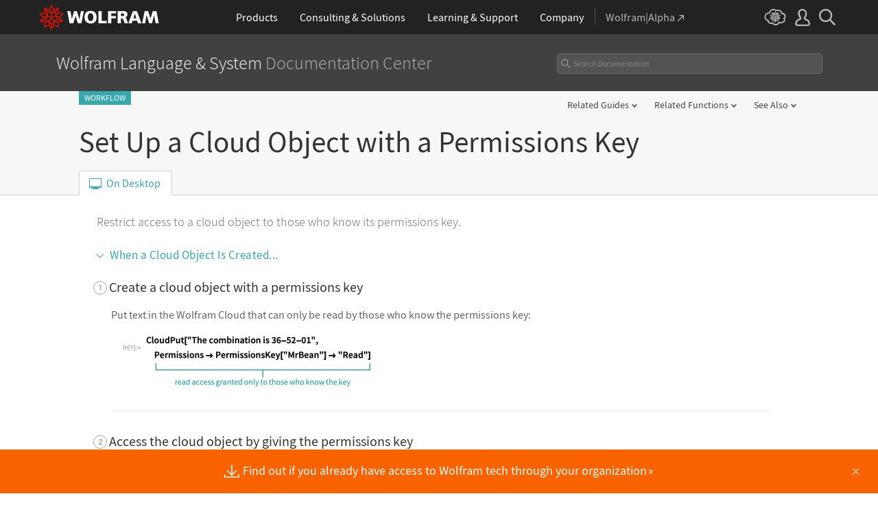

--- FILE ---
content_type: text/html; charset=UTF-8
request_url: https://reference.wolfram.com/language-assets-v2/inc/feedback/index.php?lang=en
body_size: 8859
content:

<!DOCTYPE html>
<html lang="en">
<head>

<!-- begin framework head en -->

    <meta http-equiv="x-ua-compatible" content="ie=edge">
    <meta name="viewport" content="width=device-width, initial-scale=1">
    <meta charset="utf-8">
    <link rel="icon" href="/favicon.ico" sizes="48x48">
    <link rel="icon" href="/favicon.svg" sizes="any" type="image/svg+xml">
    <link rel="apple-touch-icon" href="/apple-touch-icon.png">
    <link rel="manifest" href="/manifest.webmanifest">
    <meta property="og:image" content="https://reference.wolfram.com/share.png">
    <meta property="og:type" content="website">
    <meta name="twitter:card" content="summary_large_image">
    <meta name="twitter:site" content="@WolframResearch">
    <meta name="twitter:image:src" content="https://reference.wolfram.com/share.png">
    <link rel="stylesheet" href="/common/framework/css/framework.en.css">
    <script defer src="/common/consent/cookie-consent.js"></script>
    <script src="/common/javascript/wal/latest/walLoad.js"></script>
    <script defer src="/common/js/announcements/script.js"></script>
    <script src="/common/framework/js/head.en.js"></script>
    <script src="/common/js/jquery/3.7.1/jquery.min.js"></script>
    <script src="/common/js/jquery/plugins/migrate/3.5.2/jquery.migrate.min.js"></script>
    <script src="/common/javascript/analytics.js"></script>
    <script id="_language-picker-options"> var _languagePickerOptions = ``; </script>

<!-- end framework head en -->
<link rel="stylesheet" href="//www.wolframcdn.com/fonts/source-code-pro/1.0/all.css">
<link rel="stylesheet" href="/language-assets/css/global.css">
<link rel="stylesheet" href="/language-assets/css/iconography.css">
<link rel="stylesheet" href="/language-assets/css/in-out.css">
<link rel="stylesheet" href="/language-assets/css/header-language.css">
<link rel="stylesheet" href="/language-assets/css/icons.css">
<link rel="stylesheet" href="/language-assets/css/entities.css">
<link rel="stylesheet" href="/language-assets/css/language.css">
<link rel="stylesheet" href="/language-assets/css/root-guide-language.css">
<link rel="stylesheet" href="/language-assets/css/special-styles.css">
<link rel="stylesheet" href="/language-assets/css/language-specific.css">
<link rel="stylesheet" href="/language-assets/css/man-page.css">
<link rel="stylesheet" href="/language-assets/css/tables.css">
<link rel="stylesheet" href="/language-assets/css/related-links.css">
<link rel="stylesheet" href="/language-assets/css/footer.css">
<link rel="stylesheet" href="/language-assets/css/guide.css">
<link rel="stylesheet" href="/language-assets/css/technotes.css">
<link rel="stylesheet" href="/language-assets/css/workflows.css">
<link rel="stylesheet" href="/language-assets/css/tooltips.css">
<link rel="stylesheet" href="/common/js/clipboard/2.0/clipboard.css">
<link rel="stylesheet" href="//fonts.googleapis.com/css?family=Roboto">
<!-- remove /language-assets/js/temporary.js when WLDOCS-1728 is complete -->
<script async="true" src="/language-assets/js/temporary.js"></script><link rel="stylesheet" href="//www.wolframcdn.com/fonts/source-sans-pro/1.0/global.css">
<link rel="stylesheet" href="/common/framework/css/form-gui.en.css">
<link rel="stylesheet" href="/language-assets/inc/feedback/css/contact-us.en.css">
</head>
<body>
<main class="main form">
<form id="_form-gui" class="feedback-form" action="" method="post">
    <input type="hidden" value="submit" name="action" />
    <input type="hidden" value="" id="referer" name="referer" />
    <input type="hidden"  value="https://reference.wolfram.com/language/workflow/SetUpACloudObjectWithAPermissionsKey.html" id="url" name="url" >
    <input type="hidden" name="source" value="">
  	<input type="text" name="address" style="display:none" value="">
            <input type="hidden" name="iGotchaabc" id="iGotchaabc" value="">
        <input type="hidden" name="iGotchadef" id="iGotchadef" value="">
        <input type="hidden" name="iGotchaghi" id="iGotchaghi" value="">
        <input type="text" style="display: none;" name="iGotchaxyz" id="iGotchaxyz" value="">
        <script type="text/javascript">
            var iGotchaabc = 'e9c3ca43bec52714f38114e7df2c543fe63b995d00102747b495244f23ad469180386c8c38c28da88654ab0a65e2ce6002325b815e94075f2879978e667d1ffe';
            var iGotchadef = '0453beb8cbf38e58bc346472c819fa64b5bbe250829aaff2ea955b4d46a4a9664974759a4fcb33f525a8de662f9cb1d9ed1fb4ce0d651fdb4f3fde646cd98005';
            var iGotchaghi = '60f204e2e9d80147f0e64e7f9a7ea983bf65290b034ed2d416755a3677256d7c335e335cef0bea4b9df288e793d60b556611e43f1df66afbb4abffe53ae078a7';

            document.getElementById('iGotchaabc').value = iGotchaabc;
            document.getElementById('iGotchadef').value = iGotchadef;
            document.getElementById('iGotchaghi').value = iGotchaghi;

            var iGotchanode = document.getElementById('iGotchaabc');
            var iGotchacontinue = true;

            while(iGotchacontinue){
                iGotchanode = iGotchanode.parentNode;
                if(iGotchanode.nodeName == "FORM" || iGotchanode.nodeName == "BODY"){
                   iGotchacontinue = false; 
                }                 
            }

            if(iGotchanode.nodeName == "FORM"){
                iGotchanode.action = "";
                iGotchanode.method = "post";
            }   
        </script>    <table id="formTable">
        <tr>
            <td colspan="2" id="feedbackMessageTable" class="message">
                <p>
                    <span class="feedback-form-heading">Documentation Feedback</span>
                </p>
                <textarea id="feedbackMessage" name="description" rows="4" cols="50"></textarea>
                <div class="error-msg">
                    Please complete this field.                </div>
            </td>
        </tr>
        <tr>
            <td class="email" colspan="2">
                <label class="email text" for="email_address">Email address <span class="optional">(optional)</span></label>
                <input type="text" class="text" name="email_address" id="email_address" value="">
                <div class="error-msg">
                    Please enter a valid email address.                </div>
            </td>
        </tr>
        <tr id="gdpr" class="hide">
            <td colspan="2">
                <label><input type="checkbox" name="consent" id="consent" value="consent">I agree to the retention of my personal data as explained in&nbsp;the <a href="https://www.wolfram.com/legal/privacy/wolfram/" target="_blank">Privacy Policy</a>.<span class="required">*</span></label>
                <div class="error-msg">Please review and agree.</div>
            </td>
        </tr>
        <tr>
            <td colspan="2">
                <input type="submit" id="submit" class="button" value="Send Message">
            </td>
        </tr>
    </table>
</form></main>

<!-- begin framework footer en -->


<div id ="IPstripe-wrap"></div>
<script src="/common/stripe/stripe.en.js"></script>
<script type="application/ld+json">
{
    "@context": "http://schema.org",
    "@type": "WebSite",
    "name": "Wolfram Language &amp; System Documentation Center",
    "description": "Comprehensive documentation for Mathematica and the Wolfram Language. Details and examples for functions, symbols, and workflows. Organized by functionality and usage.",
    "keywords": "Wolfram, Wolfram Research, Stephen Wolfram, Mathematica, Wolfram Language, Wolfram One, Wolfram System Modeler, Wolfram Cloud, Wolfram|Alpha, Wolfram Enterprise Private Cloud, Wolfram Finance Platform, Mathematica Online, Wolfram Notebook Assistant + LLM Kit",
    "url": "https://reference.wolfram.com/",
    "image": "https://reference.wolfram.com/share.png",
    "inLanguage": "",
    "creator": {
        "@type": "Organization",
        "name": "Wolfram"
    },
    "potentialAction": {
        "@type": "SearchAction",
        "target": "https://reference.wolfram.com/search/?q={query}&source=microdata",
        "query-input": "name=query"
    }
}
</script>

<!-- end framework footer en -->


 <script src="/language-assets/js/global.js"></script>
<script src="/language-assets/js/language-specific.js.en"></script>
<script src="/language-assets/js/toggles.js"></script>
<script src="/language-assets/js/workflows.js"></script>
<script src="/language-assets/js/language.js"></script>
<script src="/language-assets/js/dropdowns.js"></script>
<script src="/language-assets/js/tooltips.js"></script>
<script src="/common/js/clipboard/2.0/clipboard.js"></script>
<script type="module" src="/common/js/clipboard/2.0/code-clipboard.js"></script><script src="/language-assets/inc/feedback/js/forms-validation.en.js"></script>
<script src="/common/javascript/jquery/plugins/Wri/scrollErrors/2.0.0/scrollErrors.min.js"></script>
</body>
</html>

--- FILE ---
content_type: application/javascript
request_url: https://reference.wolfram.com/language-assets/js/global.js
body_size: 11762
content:
/* REFERENCE SITE GLOBAL FUNCTIONALITIES

   developer:   suef
   requires:    jQuery
   ========================================================================== */
$(document).ready(function(){
/* ==========================================================================
   Feedback
   ========================================================================== */
    $('.feedback').click(function(){
        $('#feedback').toggleClass('opened');
        var iframeHeight = $('#feedback').contents().find('.main').outerHeight();
        $('#feedback').css('height', iframeHeight);
    });
   
    $('body').on('click', '.animation', function(){
        if($(this).find('.video img').length) {
            var width = $(this).find('.video img').attr('data-video').split(' ')[0];
            var height = $(this).find('.video img').attr('data-video').split(' ')[1];
            var src = $(this).find('.video img').prop('src').replace(/\.[^/.]+$/, "") + '.mp4';
            $(this).find('.video').html('<video width="'+width+'" height="'+height+'" loop><source src="'+src+'" type="video/mp4"></video>');
        }
        if($(this).find('video').get(0).paused) {
            $(this).find('video').get(0).play();
            $(this).addClass('pause');
        } 
        else {
            $(this).find('video').get(0).pause();
            $(this).removeClass('pause');
        }
    });

    if($('.main-title-top').length && $('.experimental').length) {
        $('.main-heading').addClass('make-room');
    }
    if($('.related-links').length) {
        $('.related-links').last().addClass('last');
    }

/* ==========================================================================
   Notes tables styling based on column width
   ========================================================================== */
    $('.NotesTable').each(function() {
        if ($(this).find('col').length == 4) {
            $(this).addClass('three-col');
        } else if ($(this).find('col').length == 3) {
            $(this).addClass('two-col');
        }
    });

    $('body').click(function(){
        $('.overview-menu-items').addClass('hide');
    });
    $('.overview-menu .hamburger').click(function(e){
        e.stopPropagation();
        $('.overview-menu-items').toggleClass('hide');
    });

/* ==========================================================================
   Sticky Alphabet listing
   ========================================================================== */
    if ($('.AlphabetListingJumpTo').length) {
        $('.AlphabetListingJumpTo a').click(function() {
            var id = $(this).prop('href').split("#")[1];
            $('html,body').animate({
                scrollTop: $('#' + id).offset().top - 65 //offset height of header here too.
            }, 1000);
        });
    }

});

/* ==========================================================================
   Highlight changes
   ========================================================================== */
    $('.main-heading').on('click', '.highlight-link', function() {
        $('highlighting').not('.highlight-link').toggleClass('highlighting');
        $('.highlight-link').toggleClass('highlighting');
        $('.modified-text').toggleClass('highlighting');
        if($('.highlight-link').length) {
            $('.HighlightableSection h1, .alternateHeader h1').toggleClass('highlighting');
        }
    });
/* ==========================================================================
   Highlight modified options
   ========================================================================== */
if ($('.HighlightOptionsCheckbox').hasClass('highlight')) {
  $('.HighlightOptionsCheckbox').prop('checked', true);
} else {
  $('.HighlightOptionsCheckbox').prop('checked', false);
}
   
$('#ListAllOptions').on('load change click', '.HighlightOptionsCheckbox', function() {
  if($('.HighlightOptionsCheckbox').is(':checked')) {
    $('option-highlighting').not('.HighlightOptionsCheckbox').addClass('option-highlighting');
    $('.HighlightOptionsCheckbox').addClass('option-highlighting');
    $('.modified-option').addClass('option-highlighting');
  } else {
    $('option-highlighting').not('.HighlightOptionsCheckbox').removeClass('option-highlighting');
    $('.HighlightOptionsCheckbox').removeClass('option-highlighting');
    $('.modified-option').removeClass('option-highlighting');
  }
});
/* ==========================================================================
   Tooltips in top icons
   ========================================================================== */
    if($('.media')) {
        $('.media').on('mouseenter', function(){
            $('.media').removeClass('hover');
            $(this).addClass('hover');
        });
        $('.media').on('click', function(){
            $(this).toggleClass('hover');
        });
        $('.tooltip, .media-icons').on('mouseleave', function(){
            $('.media').removeClass('hover');
        });
    }
$(window).on('load resize', function() {
/* ==========================================================================
   Search swap
   ========================================================================== */
    if($(window).width() < 600) {
        $('.no-bfc').prop('action', '/search/');
        $('#_search-input').prop('name', 'q');
        if($('input[name="source"]').length) {
            $('input[name="source"]').remove();
        }
    }
/* ==========================================================================
   related links if more than 3 list items
   ========================================================================== */
    $('.related-links .functionList').each(function(){
        if($(this).find('li').length > 3) {
            $(this).addClass('related-grid');
        }
    });
});
/* ==========================================================================
   Back to top link
   ========================================================================== */
$(window).on('load resize scroll', function() {
    if($('.feedback').length) {
        var offset = 250;
        var duration = 100;
        var main_scroll_height = $('.feedback').offset().top - 100;
        var topLinkPos = $('.footer-links .toplink').offset().top;
        var height = Math.max(document.documentElement.clientHeight, window.innerHeight || 0);
        if ($(this).scrollTop() > offset) {
            $('.footer-links .toplink').fadeIn(duration);
            if (topLinkPos > main_scroll_height) {
                $('.footer-links .toplink').addClass('above-footer');
            } else {
                $('.footer-links .toplink').removeClass('above-footer');
            }
        } else {
            $('.footer-links .toplink').fadeOut(duration);
        }
    }

    $('.clipboard-inline').click('a', function(e){
        e.preventDefault();
    });
});
$(document).ready(function(){
    $('.toplink').click(function(event) {
        event.preventDefault();
        $('html, body').animate({
            scrollTop: 0
        }, 100);
        return false;
    });
});
$(window).on('ready load hashchange', function() {
/* ==========================================================================
   Open anchor location even on closed content
   ========================================================================== */
   if(window.location.hash) {
        var jumpLocation = window.location.hash.replace('#','');
        if(isNaN(jumpLocation) == false) {
            var foundLocation = false;
            $('section a').each(function(){
                if($(this).prop('name') == jumpLocation) {
                    foundLocation = true;
                    $(this).parents('.hideable').prev('.toggle').addClass('open');
                    if($(this).parents('section').find('.NotesThumbnails').length) {
                        $(this).parents('.hideable').prev('.NotesThumbnails').prev('.toggle').addClass('open');
                    }
                }
            });
            if(foundLocation == false && $('#Examples').length) {
                $('h2.toggle').each(function(i){
                    $(this).next('.hideable').find('.clipboard-input').each(function(){
                        if($(this).prop('id') == jumpLocation) {
                            $(this).parents('.hideable').prev('.toggle').addClass('open');
                        }
                    });
                });
            }
        }
    }
});

$(window).on('load resize', function(){
    var iconographyHeight = 0;
    $('.iconography > span').each(function(){
        iconographyHeight = iconographyHeight + $(this).outerHeight();
    });
    $('.iconography').css('height', iconographyHeight);
    var titleWidth = $('.main-title').width();
    var formatIntroWidth = $('.formatIntro').width();
    var iconographyWidth = $('.iconography span').width();
    var relatedInterpreterWidth = $('.related-interpreter').width();
    var windowWidth = $('.main-heading').width();
    var iconWidth = iconographyWidth;
    if(relatedInterpreterWidth > iconographyWidth) {
        iconWidth = relatedInterpreterWidth;
    }
    if($('.iconography-wrapper').length < 1) {
        $('.iconography').wrap('<div class="iconography-wrapper">');
    }
    if(windowWidth <= (titleWidth + iconWidth) || windowWidth <= iconWidth) {
        $('.iconography-wrapper').addClass('wrap-down');
    } else {
        $('.iconography-wrapper').removeClass('wrap-down');
    }
    if($('.iconography').text() == '') {
        $('.iconography-wrapper').addClass('empty');
    }
});

/* ==========================================================================
   citations
   ========================================================================== */

window.onload = function() {
		$('.citation-overlay').on('click', function(event) {
		    $('.citation-tooltip-content').slideUp(100);
		    $('.citation-overlay').hide();
		});

    $('.citation-tooltip-button').on('click', function() {
        var x = document.getElementsByClassName("citation-timestamp");
        var date = new Date();
        var i;
        for (i = 0; i < x.length; i++) {
            var str = x[i].innerHTML;
            var text = str.replace("TIMESTAMP", "Accessed " + date.getDate() + "-" + date.toLocaleString('en-US', { month: 'long' }) + "-" + date.getFullYear());
            x[i].innerHTML = text;
        }
			  var cite2 = $(this).nextAll('.citation-tooltip-content');

			  if (cite2.is(':visible')) {
				    // hide on second click
				    cite2.slideUp(100);
				    $('.citation-overlay').hide();
			  } else {
				    // show on first click
				    cite2.slideDown(100);
				    $('.citation-overlay').show();
			  }
    });

  	$('.x-close-svg').on('click', function() {
			  if ($('.citation-tooltip-content').is(':visible')) {
					  $('.citation-tooltip-content').slideUp(100);
					  $('.citation-overlay').hide();
			  }
    });
}

function setCookie(key, value) {
    var expires = new Date();
    expires.setTime(expires.getTime() + (1 * 24 * 60 * 60 * 1000));
    document.cookie = key + '=' + value + ';expires=' + expires.toUTCString();
}

function getCookie(key) {
    var keyValue = document.cookie.match('(^|;) ?' + key + '=([^;]*)(;|$)');
    return keyValue ? keyValue[2] : null;
}
!function(l){l.fn.unveil=function(t,i){var e,o=l(window),u=t||0,n=1<window.devicePixelRatio?"data-src-retina":"data-src",r=this;function s(){var t=r.filter(function(){var t=l(this);if(!t.is(":hidden")){var i=o.scrollTop(),e=i+o.height(),n=t.offset().top,r=n+t.height();return i-u<=r&&n<=e+u}});e=t.trigger("unveil"),r=r.not(e)}return this.one("unveil",function(){var t=this.getAttribute(n);(t=t||this.getAttribute("data-src"))&&(this.setAttribute("src",t),"function"==typeof i&&i.call(this))}),o.on("scroll.unveil resize.unveil lookup.unveil",s),s(),this}}(window.jQuery||window.Zepto);

--- FILE ---
content_type: application/javascript
request_url: https://reference.wolfram.com/language-assets/js/toggles.js
body_size: 4616
content:
$(document).ready(function(){
/* ==========================================================================
   Toggles
   ========================================================================== */
    $('.toggle').click(function(){
        if($(this).parents('section').attr('id') !== "Examples") {
            $(this).toggleClass('open');
            $(this).parents('section').toggleClass('open');
        }
    });
    $('#Examples').on('click', '.toggle', function(){
        var clicked = $(this);
        clicked.toggleClass('open');
    /* ==========================================================================
       unveil
       ========================================================================== */
        setTimeout(function(){
            $('.main img, .main video, .main audio').unveil();
        }, 500);
    });
    if($('#Examples').length) {
        $('#Examples .hideable').last().addClass('last-hideable');
    }
    $('.open-all').click(function(){
        if(window.location.search.indexOf('?view=all') < 0) {
            window.history.pushState({ page: "View All" }, "View All", "?view=all");
        }
        openAll();
    });
    if(window.location.search.indexOf('?view=all') > -1 && $('.open-all').length) {
        openAll();
    }
    
    $('a.example-jump-link').on('click', function(event) {
            event.preventDefault();
            openAll();
            var tempAnchor = document.createElement('a');
            tempAnchor.href = $(this).attr('href');
            var path = tempAnchor.pathname;
            var queryParams = tempAnchor.search.substring(1);
            var anchorId = tempAnchor.hash.substring(1);
            var newURL = window.location.origin + window.location.pathname + '?' + queryParams;
            if (anchorId) {newURL += '#' + anchorId;}
            window.history.pushState({}, '', newURL);
            var targetElement = $('#' + this.hash.substring(1));
            if (targetElement.length) {
                var stickyNavHeight = $('header').outerHeight() || 0;
                var targetOffset = targetElement.offset().top - stickyNavHeight;

                $('html, body').animate({
                    scrollTop: targetOffset
                }, 0); 
            }
        });
    
    function openAll() {
        $('.open-all').removeClass('on');
        $('.close-all').addClass('on');
        $('#Examples .toggle, #guide .toggle').addClass('open');
    }
    $('.close-all').click(function(){
        $('.open-all').addClass('on');
        $('.close-all').removeClass('on');
        $('#Examples .hideable .toggle, #guide .toggle').removeClass('open');
        $(window).trigger('resize');
    });
    $('#DetailsAndOptions, .alternateHeader').on('click', function(){
        if(!$(this).hasClass('open') || !$(this).find('h1').hasClass('open')) {
            if($(this).find('h1').hasClass('open')) {
                //$(this).find('h1').removeClass('open');
                //$(this).removeClass('open');
            } else {
                $(this).find('h1').addClass('open');
                $(this).addClass('open');
            }
        }
    });
    $('#DetailsAndOptions .toggle, .alternateHeader .toggle').on('click', function(e){
        e.stopPropagation();
        $(this).parent('section').toggleClass('open');
		var hideableHeight = $(this).siblings('.hideable').height();
		var sectionID = $(this).parents('section').prop('id');
		if(hideableHeight > 600 && $('.toggle').hasClass('open')) {
			if(!$(this).siblings('.hideable').find('.hideable-close-button').length) {
				$(this).siblings('.hideable').append('<a href="#'+sectionID+'" class="hideable-close-button">close</a>');
			}
		}
    });

    $('#ListAllOptions, .alternateHeader').on('click', function(){
        if(!$(this).hasClass('open') || !$(this).find('h2').hasClass('open')) {
            if($(this).find('h2').hasClass('open')) {
                $(this).find('h2').removeClass('open');
                $(this).removeClass('open');
            } else {
                $(this).find('h2').addClass('open');
                $(this).addClass('open');
            }
        }
    });
    $('#ListAllOptions .toggle, .alternateHeader .toggle').on('click', function(e){
        e.stopPropagation();
        $(this).parent('section').toggleClass('open');
		var hideableHeight = $(this).siblings('.hideable').height();
		var sectionID = $(this).parents('section').prop('id');
		if(hideableHeight > 600 && $('.toggle').hasClass('open')) {
			if(!$(this).siblings('.hideable').find('.hideable-close-button').length) {
				$(this).siblings('.hideable').append('<a href="#'+sectionID+'" class="hideable-close-button">close</a>');
			}
		}
    });

});
